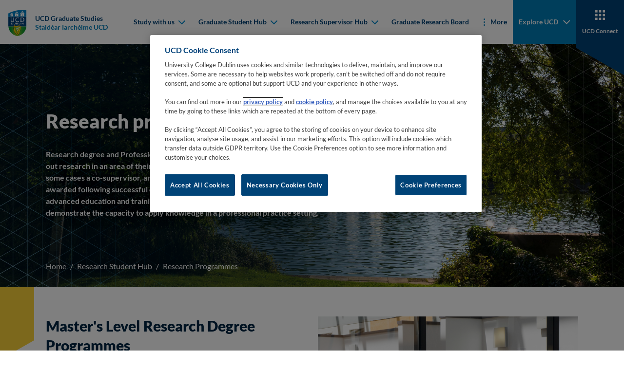

--- FILE ---
content_type: image/svg+xml
request_url: https://www.ucd.ie/graduatestudies/t4media/Rectangle--yellow-bottom-left.svg
body_size: 71
content:
<svg width="279" height="615" viewBox="0 0 279 615" fill="none" xmlns="http://www.w3.org/2000/svg"><path d="M279 165.302L-12 0v615h291V165.302z" fill="#FAD239"/></svg>

--- FILE ---
content_type: image/svg+xml
request_url: https://www.ucd.ie/graduatestudies/t4media/Rectangle--blue-top-right.svg
body_size: 122
content:
<svg width="174" height="368" viewBox="0 0 174 368" fill="none" xmlns="http://www.w3.org/2000/svg">
<g style="mix-blend-mode:multiply">
<path d="M0 269.088L174 368L174 0H0L0 269.088Z" fill="#007DB8"/>
</g>
</svg>


--- FILE ---
content_type: image/svg+xml
request_url: https://www.ucd.ie/graduatestudies/t4media/crest-ucd.svg
body_size: 18572
content:
<svg width="47" height="68" viewBox="0 0 47 68" fill="none" xmlns="http://www.w3.org/2000/svg">
<g clip-path="url(#clip0_948_19083)">
<path d="M0.125 18.3008H46.125V0.157891C45.9492 0.143507 44.4038 0.0233537 41.8739 0H40.1641C31.4524 0.0773379 14.7055 1.39073 0.125 9.30441V18.3008Z" fill="#0081C6"/>
<path d="M0.125 18.3008V40.3734C0.155292 41.0031 0.204876 41.9472 0.25243 42.4883C0.255984 42.5263 0.258861 42.5637 0.262753 42.5974C0.263938 42.6133 0.266138 42.6291 0.267661 42.6438H45.9825C45.9842 42.6289 45.9861 42.6131 45.9874 42.5974C45.9911 42.5639 45.994 42.5263 45.9976 42.4883C46.0453 41.9472 46.0947 41.0031 46.1252 40.3734V18.3008H0.125Z" fill="#004178"/>
<path d="M0.266846 42.644C1.36887 52.9753 8.01147 62.9934 21.595 66.8146C21.595 66.8146 22.5146 67.049 23.1252 67.049C23.7358 67.049 24.6554 66.8146 24.6554 66.8146C38.2388 62.9934 44.8814 52.9753 45.9834 42.644H0.266846Z" fill="url(#paint0_linear_948_19083)"/>
<path d="M10.4786 31.0528C12.5165 31.0528 13.8014 30.4209 14.4056 29.1207C14.6785 28.5597 14.8297 27.7377 14.8297 26.809V21.4837C14.8286 20.8807 14.8286 20.4756 15.3759 20.45L15.479 20.445V20.0078H12.4389V20.4395L12.5361 20.449C13.0976 20.5061 13.0976 20.9066 13.0974 21.4955V26.5027C13.0974 27.8422 12.9037 28.6467 12.4301 29.2787C11.9734 29.868 11.3346 30.154 10.4786 30.154H10.4554C9.59928 30.154 8.9606 29.868 8.50436 29.2787C8.0295 28.6468 7.83641 27.8422 7.83641 26.5027V21.4955C7.83641 20.9066 7.83641 20.5061 8.39758 20.449L8.49421 20.4395V20.0078H5.45569V20.445L5.55858 20.45C6.10519 20.4758 6.10519 20.8807 6.10451 21.4837V26.809C6.10451 27.7377 6.25614 28.5597 6.5286 29.1207C7.13191 30.4209 8.41619 31.0528 10.4556 31.0528H10.4786Z" fill="white"/>
<path d="M19.3709 21.3918C18.4277 22.4508 17.9498 23.8306 17.9498 25.492C17.9498 27.2593 18.4775 28.7605 19.4363 29.7197C20.3218 30.604 21.7497 31.0528 23.6784 31.0528C24.8607 31.0528 26.3006 30.7372 27.1008 30.3043L27.1522 30.276L27.2984 28.217H26.8586L26.8356 28.2925C26.4887 29.408 25.6445 30.0988 23.5876 30.0988C20.1478 30.0988 19.8807 26.5372 19.8807 25.4459C19.8807 24.0035 20.2456 20.6494 23.618 20.6494C25.3088 20.6494 26.488 21.1317 26.7048 22.1235L26.7229 22.2076H27.1258V20.4145L27.0637 20.3862C26.2489 20.0058 25.0169 19.7784 23.771 19.7784C21.8651 19.7785 20.3025 20.3514 19.3709 21.3918Z" fill="white"/>
<path d="M34.5135 29.9254C33.2098 29.9254 33.0287 29.77 33.0287 28.6543V21.6346C33.0287 20.9569 33.0287 20.8689 34.6978 20.8689C37.5397 20.922 38.8625 22.3278 38.8625 25.2925C38.8625 29.3745 36.6651 29.9254 34.5135 29.9254ZM39.3836 21.3712C38.4093 20.4568 37.0526 20.0244 35.1122 20.0078H30.2481V20.4297L30.3467 20.4379C30.7476 20.4734 31.2968 20.7012 31.2968 21.5402V29.2908C31.2739 30.0305 30.8891 30.2723 30.343 30.3312L30.2476 30.3419V30.8231H34.8049C36.5111 30.8231 37.768 30.5053 38.7569 29.8238C39.6862 29.1831 40.7946 27.8662 40.7946 25.232C40.7945 23.5989 40.3064 22.264 39.3836 21.3712Z" fill="white"/>
<path d="M10.8081 36.3729C10.4897 36.6122 10.0302 36.7334 9.44229 36.7334C9.44229 36.7334 8.47937 36.7334 8.3049 36.7334V33.6395C8.47464 33.6395 9.28068 33.6395 9.28068 33.6395C10.0363 33.6395 10.5639 33.7703 10.8508 34.0289C11.1331 34.2851 11.2767 34.6747 11.2767 35.1866C11.2767 35.7386 11.119 36.1385 10.8081 36.3729ZM11.4862 33.4814C11.0224 33.1242 10.3052 32.9424 9.35311 32.9421H7.43506V37.4309H9.45854C10.3282 37.4309 11.007 37.2441 11.4764 36.8767C11.9545 36.5003 12.1962 35.9485 12.1962 35.2364C12.1963 34.4357 11.9569 33.8458 11.4862 33.4814Z" fill="white"/>
<path d="M18.3684 32.9421H17.6035V35.6249C17.6035 36.0087 17.4886 36.3018 17.2527 36.5227C17.0198 36.7403 16.6753 36.8498 16.2275 36.8498C15.7723 36.8498 15.4208 36.7413 15.1839 36.5271C14.9469 36.3128 14.8309 36.0184 14.8309 35.6251V32.9421H13.9612V35.6227C13.9612 36.2074 14.1622 36.6804 14.5584 37.0287C14.9519 37.3725 15.5276 37.547 16.2688 37.547C16.9244 37.547 17.4598 37.3764 17.8589 37.0395C18.2662 36.698 18.4732 36.2211 18.4732 35.6227V32.9421H18.3684Z" fill="white"/>
<path d="M23.3734 36.5697C23.2061 36.6784 22.9487 36.7334 22.6104 36.7334C22.6104 36.7334 21.2904 36.7334 21.1081 36.7334V35.4423C21.29 35.4423 22.5699 35.4423 22.5699 35.4423C22.9339 35.4423 23.2032 35.5009 23.3716 35.6161C23.5291 35.7251 23.6051 35.8831 23.6051 36.0993C23.6049 36.313 23.5298 36.4668 23.3734 36.5697ZM21.1081 33.6395C21.2892 33.6395 22.5273 33.6395 22.5273 33.6395C22.8752 33.6395 23.1275 33.6867 23.2778 33.781C23.4151 33.8669 23.4816 34.0045 23.4816 34.2025C23.4816 34.3836 23.4203 34.5153 23.2944 34.6043C23.1589 34.6977 22.951 34.7456 22.6772 34.7456C22.6772 34.7456 21.2921 34.7456 21.1083 34.7456V33.6395H21.1081ZM24.1736 35.3364C24.0394 35.2194 23.873 35.1394 23.6918 35.0769C23.8395 35.0175 23.97 34.9443 24.0713 34.8483C24.2568 34.6708 24.3511 34.4313 24.3511 34.1364C24.3511 33.7373 24.2023 33.4337 23.9097 33.2337C23.6271 33.0377 23.1739 32.9423 22.5234 32.9421H20.2383V37.4309H22.6522C23.2457 37.4309 23.7083 37.3165 24.027 37.0914C24.3572 36.8561 24.5247 36.5311 24.5247 36.1246C24.525 35.8012 24.4069 35.5357 24.1736 35.3364Z" fill="white"/>
<path d="M27.3581 32.9421H26.5922V37.4309H30.1057V36.7334C30.1057 36.7334 27.6544 36.7334 27.4622 36.7334C27.4622 36.5362 27.4622 32.9421 27.4622 32.9421H27.3581Z" fill="white"/>
<path d="M32.3348 32.9421H31.5687V37.4309H32.4384V32.9421H32.3348Z" fill="white"/>
<path d="M38.7115 32.9421H37.9459C37.9459 32.9421 37.9459 35.9261 37.9459 36.4171C37.6395 36.0197 35.2699 32.9421 35.2699 32.9421H34.2041V37.4309H35.0734C35.0734 37.4309 35.0734 34.4464 35.0734 33.9555C35.3797 34.3535 37.7496 37.4309 37.7496 37.4309H38.8155V32.9421H38.7115Z" fill="white"/>
<path d="M31.325 11.0183H31.2184L30.4084 17.0669H40.5918L40.5582 16.6706H30.8383L31.325 11.0183Z" fill="black"/>
<path d="M34.815 14.8875V12.7148C34.815 12.234 35.2102 11.8438 35.6989 11.8438C36.1871 11.8438 36.5828 12.234 36.5828 12.7148C36.5828 12.7148 36.5828 12.7148 36.5828 12.7158V14.8875H34.815ZM38.3496 8.19263V9.27892H36.5828V8.19263C36.5828 8.07197 36.4835 7.97382 36.3616 7.97382H35.035C34.9145 7.97382 34.815 8.07197 34.815 8.19263V9.27892H33.0479V8.1972C33.0479 8.05708 32.9914 7.97382 32.8623 7.97382H31.5012C31.3798 7.97382 31.2798 8.07197 31.2798 8.19263V9.27892H30.6178C30.4956 9.27892 30.3966 9.3769 30.3966 9.49638V9.93028C30.3966 10.0509 30.4956 10.1481 30.6178 10.1481H30.8383V10.8003C30.8383 10.9204 30.9376 11.0181 31.06 11.0181H31.325L30.8383 16.6704H40.5588L40.0723 11.0181H40.3377C40.4593 11.0181 40.5588 10.9206 40.5588 10.8003V10.1481H40.7794C40.9019 10.1481 41 10.0509 41 9.93028V9.49638C41 9.37673 40.9019 9.27892 40.7794 9.27892H40.1172V8.19263C40.1172 8.07197 40.0175 7.97382 39.8955 7.97382H38.59C38.3744 7.97382 38.3496 8.07874 38.3496 8.19263Z" fill="white"/>
<path d="M38.1701 6.87171C37.8157 6.82974 37.7197 5.99358 38.2161 5.62364C38.1877 5.68727 38.1523 5.97378 38.2511 6.1667C38.4589 6.57116 38.3552 6.84886 38.1701 6.87171ZM36.0757 6.48908C35.0381 6.37874 35.5018 4.18908 36.2192 3.81745C36.1666 3.93202 36.0809 4.63162 36.3062 5.06078C36.7034 5.81893 36.6169 6.41597 36.0757 6.48908ZM33.6229 7.13808C33.2732 7.13808 33.0257 6.70976 33.2392 6.28177C33.3634 6.07921 33.6229 5.95516 33.5323 5.27943C33.8364 5.71858 33.9573 5.99036 33.9828 6.05687C34.1517 6.48434 34.1517 7.09255 33.6229 7.13808ZM38.6943 5.86699C38.4095 5.53886 38.615 4.97752 38.7162 4.85974C38.2787 4.97921 37.8365 5.15572 37.6216 5.47252C37.5774 5.12238 37.5212 4.68746 37.0269 4.13459C36.2236 3.23733 36.8763 2.59341 37.0794 2.36005C35.227 2.86435 34.2774 4.70151 34.6372 5.97699C34.5665 5.80742 34.4204 5.66409 34.3096 5.46913C33.8571 4.67308 34.1999 4.34579 34.2918 4.08923C32.5264 5.03404 31.9443 6.61448 32.8865 7.44811C32.8865 7.44811 33.1949 7.78064 33.6809 7.78064C34.3106 7.74206 34.9063 6.93974 34.7003 6.16264C34.9241 6.72059 35.3994 7.22878 36.2493 7.23928C36.6196 7.21558 37.0777 6.85902 37.327 6.4708C37.2789 6.90962 37.6433 7.74899 38.4745 7.4432C38.9346 7.20966 39.2123 6.46403 38.6943 5.86699Z" fill="white"/>
<path d="M17.5269 11.7137H17.433L16.7163 17.067H25.729L25.699 16.7163H17.0969L17.5269 11.7137Z" fill="black"/>
<path d="M20.6158 15.1386V13.2148C20.6158 12.7896 20.9658 12.4444 21.3982 12.4444C21.8302 12.4444 22.1805 12.7896 22.1805 13.2148C22.1805 13.2148 22.1805 13.2148 22.1805 13.2159V15.1384H20.6158V15.1386ZM23.744 9.21297V10.1744H22.1804V9.21297C22.1804 9.10636 22.0922 9.01971 21.9851 9.01971H20.8104C20.7038 9.01971 20.6158 9.10636 20.6158 9.21297V10.1744H19.0516V9.21737C19.0516 9.0935 19.0016 9.01988 18.8877 9.01988H17.6836C17.5758 9.01988 17.4878 9.10653 17.4878 9.21314V10.1745H16.9018C16.7929 10.1745 16.7054 10.2612 16.7054 10.3675V10.7514C16.7054 10.8584 16.7929 10.9442 16.9018 10.9442H17.097V11.5216C17.097 11.6277 17.1845 11.714 17.2927 11.714H17.5271L17.097 16.7166H25.6998L25.2686 11.714H25.5044C25.6117 11.714 25.6998 11.6277 25.6998 11.5216V10.9442H25.8956C26.0034 10.9442 26.0902 10.8584 26.0902 10.7514V10.3675C26.0902 10.2612 26.0033 10.1745 25.8956 10.1745H25.3091V9.21297C25.3091 9.10636 25.2206 9.01971 25.1124 9.01971H23.9568C23.7662 9.01971 23.744 9.11211 23.744 9.21297Z" fill="white"/>
<path d="M23.6755 7.9472C23.3493 7.90912 23.2618 7.14099 23.7175 6.80151C23.6913 6.85973 23.6591 7.12254 23.7495 7.29972C23.9411 7.67135 23.8453 7.92621 23.6755 7.9472ZM21.7599 7.73887C20.8751 7.66272 21.0792 5.99395 21.779 5.30637C21.7326 5.40757 21.7901 6.07061 21.9953 6.40112C22.3261 6.93588 22.3234 7.71874 21.7599 7.73887ZM19.6184 8.09798C19.3356 8.09798 19.1344 7.75089 19.3082 7.40414C19.4087 7.23965 19.6184 7.13946 19.545 6.59167C19.7922 6.94756 19.8899 7.16773 19.9103 7.22137C20.0469 7.56829 20.0469 8.06092 19.6184 8.09798ZM24.1514 7.01593C23.8834 6.58879 24.0198 6.16402 24.1086 6.05995C23.7219 6.16538 23.2861 6.56611 23.0968 6.8472C23.0404 6.53785 23.0968 6.28469 22.5733 5.62131C21.9137 4.78447 22.4403 4.25782 22.6201 4.05103C20.9807 4.49745 20.6644 5.54008 20.4257 6.76276C20.3622 6.61248 20.2867 6.46136 20.1444 6.22884C19.9897 5.97533 20.0036 5.63806 20.1444 5.3568C18.5817 6.19313 18.162 7.63429 18.9072 8.49228C18.9072 8.49228 19.1178 8.80164 19.6521 8.78708C20.2094 8.75307 20.7203 8.18158 20.5375 7.49366C20.736 7.98798 21.1332 8.36012 21.8858 8.36892C22.2129 8.34861 22.6187 8.03266 22.839 7.68946C22.7964 8.0775 23.1744 8.72531 23.7857 8.57622C24.292 8.43576 24.6711 7.84515 24.1514 7.01593Z" fill="white"/>
<path d="M5.87628 12.989H5.80402L5.25842 17.0669H12.1241L12.1007 16.7995H5.54781L5.87628 12.989Z" fill="black"/>
<path d="M8.22878 15.5976V14.1324C8.22878 13.8086 8.49531 13.5455 8.82531 13.5455C9.15345 13.5455 9.42066 13.8088 9.42066 14.1324C9.42066 14.1324 9.42066 14.1324 9.42066 14.1334V15.5976H8.22878ZM10.6119 11.0839V11.8163H9.42066V11.0839C9.42066 11.0028 9.35399 10.9366 9.27191 10.9366H8.37753C8.29596 10.9366 8.22878 11.0028 8.22878 11.0839V11.8163H7.03757V11.0874C7.03757 10.9927 6.9995 10.9366 6.91251 10.9366H5.99512C5.91338 10.9366 5.84603 11.0028 5.84603 11.0839V11.8163H5.39892C5.31718 11.8163 5.25 11.8825 5.25 11.9632V12.2558C5.25 12.3372 5.31718 12.4025 5.39892 12.4025H5.54784V12.8422C5.54784 12.9231 5.61469 12.9891 5.69744 12.9891H5.87632L5.54801 16.7996H12.1019L11.7738 12.9891H11.953C12.0346 12.9891 12.1019 12.9231 12.1019 12.8422V12.4025H12.2509C12.3333 12.4025 12.3994 12.3372 12.3994 12.2558V11.9632C12.3994 11.8825 12.3333 11.8163 12.2509 11.8163H11.8036V11.0839C11.8036 11.0028 11.7366 10.9366 11.6542 10.9366H10.774C10.6295 10.9365 10.6119 11.007 10.6119 11.0839Z" fill="white"/>
<path d="M10.5511 10.1159C10.2937 10.0857 10.2245 9.47906 10.5846 9.21049C10.5635 9.25652 10.5381 9.46434 10.6102 9.60446C10.7604 9.89756 10.6855 10.0991 10.5511 10.1159ZM9.09132 9.7285C8.47093 9.66217 8.74829 8.35317 9.17712 8.13131C9.14632 8.19985 9.09437 8.61785 9.22958 8.8744C9.46684 9.32827 9.41489 9.68501 9.09132 9.7285ZM7.40884 10.2242C7.19172 10.2242 7.03687 9.95679 7.17074 9.69009C7.24706 9.56418 7.40884 9.48634 7.35232 9.06546C7.5427 9.33911 7.61818 9.5085 7.63392 9.54963C7.73901 9.81684 7.73901 10.1957 7.40884 10.2242ZM10.9117 9.38446C10.6916 9.07883 10.8608 8.70043 10.9285 8.6209C10.5035 8.71516 10.2372 9.05429 10.0927 9.2682C10.1135 8.92635 9.91006 8.62089 9.72069 8.3481C9.25598 7.68184 9.61898 7.30919 9.75572 7.15164C8.50697 7.49162 8.02653 8.41714 8.07662 9.36754C8.02941 9.25263 7.96053 9.20355 7.90739 9.06157C7.70381 8.51868 7.91315 8.26737 7.97492 8.09425C6.4818 8.77337 6.23642 9.9595 6.87188 10.5215C6.87188 10.5215 7.10931 10.793 7.51715 10.7425C7.94175 10.7161 8.2907 10.2396 8.15176 9.7153C8.30271 10.0917 8.6229 10.4342 9.19641 10.4411C9.44552 10.4254 9.75758 10.369 9.92275 9.92346C9.89042 10.2191 10.4533 10.9121 10.9285 10.3856C11.1662 10.0976 11.152 9.71733 10.9117 9.38446Z" fill="white"/>
<path d="M24.1597 64.2353C16.5833 59.8401 12.7186 53.6113 13.5973 44.4069C13.577 44.3915 13.4304 44.2757 13.2624 44.1478C12.0204 53.547 16.4569 60.1714 24.0337 64.5662L24.1597 64.2353Z" fill="black"/>
<path d="M24.1597 64.2355L24.697 62.8451C18.5851 58.46 17.1321 52.8497 17.3748 45.8059C16.0634 45.746 14.8194 45.3327 13.5973 44.4069C12.7186 53.6113 16.5833 59.8403 24.1597 64.2355Z" fill="url(#paint1_linear_948_19083)"/>
<path d="M32.7521 44.0013C29.2069 42.1759 26.5003 42.2628 23.247 43.2951C19.3571 44.5288 16.0593 44.8893 13.1592 42.2573C13.1597 42.2562 13.1599 42.2554 13.1604 42.2539C13.1051 42.3798 13.0516 42.5106 13.0035 42.6482C15.9031 45.279 19.0594 44.7734 22.9955 43.6942C26.9157 42.6192 29.1057 42.4092 32.6645 44.2479L32.7521 44.0013Z" fill="black"/>
<path d="M23.6135 40.5485C20.6701 41.516 17.478 41.3136 15.7208 39.5675C14.6563 40.0451 13.5981 40.9904 13.1593 42.2574C16.0594 44.8895 19.3572 44.529 23.2471 43.2953C26.5004 42.2628 29.207 42.176 32.7522 44.0015L33.2465 42.6465C30.9482 40.1898 26.3706 39.6423 23.6135 40.5485Z" fill="url(#paint2_linear_948_19083)"/>
<path d="M32.5387 44.7201L26.474 62.2484C25.5793 61.8297 24.6318 61.171 24.0017 60.7239L23.8195 61.1127C24.5373 61.6584 26.0692 62.589 26.662 62.7843L32.7341 44.8108C32.6764 44.7825 32.6092 44.7522 32.5387 44.7201Z" fill="black"/>
<path d="M24.0018 60.724C24.632 61.1711 25.5794 61.8297 26.4741 62.2484L32.5393 44.7187C32.1881 44.5526 31.8399 44.414 31.4958 44.2992L24.0018 60.724Z" fill="url(#paint3_linear_948_19083)"/>
<path d="M18.279 45.795C18.1692 45.8023 18.0542 45.8102 17.9305 45.8194L23.0095 54.4856L23.207 54.1849L18.279 45.795Z" fill="black"/>
<path d="M23.941 53.0741L19.5615 45.6208C19.1251 45.706 18.6985 45.7654 18.2784 45.7945L18.2789 45.7948L23.2071 54.1845L23.941 53.0741Z" fill="white"/>
<path d="M21.1575 45.2133C21.1134 45.2257 20.9551 45.2734 20.8568 45.3056L24.712 51.9048L24.9094 51.6049L21.1575 45.2133Z" fill="black"/>
<path d="M25.641 50.4954L22.3133 44.8315C21.9154 44.9789 21.5472 45.0938 21.1911 45.2026C21.1801 45.2056 21.1688 45.2093 21.1576 45.2132L24.9092 51.6049L25.641 50.4954Z" fill="white"/>
<path d="M24.6661 43.9765C24.6619 43.977 24.6555 43.98 24.6512 43.9811C24.6562 43.9794 24.6607 43.9777 24.6661 43.9765Z" fill="black"/>
<path d="M23.8162 44.2736C23.7349 44.3022 23.6412 44.3363 23.5363 44.3758L26.4143 49.3227L26.6093 49.0271L23.8162 44.2736Z" fill="black"/>
<path d="M27.3418 47.9174L24.9672 43.8765C24.865 43.9087 24.766 43.9429 24.6662 43.9767C24.6609 43.9779 24.6562 43.9798 24.6513 43.9813C24.4237 44.0571 24.1952 44.1371 23.9633 44.2212C23.9141 44.2388 23.866 44.2551 23.8163 44.2737L26.6094 49.0274L27.3418 47.9174Z" fill="white"/>
<path d="M26.5505 43.4576C26.426 43.4823 26.308 43.5075 26.2058 43.5317L28.1074 46.7567L28.3092 46.4499L26.5505 43.4576Z" fill="black"/>
<path d="M29.0419 45.3394L27.8223 43.2625C27.6988 43.2748 27.5788 43.2926 27.4573 43.308C27.3903 43.3171 27.321 43.3236 27.254 43.3336C27.1982 43.342 27.1433 43.3501 27.0884 43.3591C26.9228 43.3858 26.759 43.4153 26.5972 43.4476C26.581 43.4507 26.5658 43.4534 26.5505 43.4564L26.5509 43.4574L28.3097 46.4496L29.0419 45.3394Z" fill="white"/>
<path d="M31.048 44.1629L22.9282 59.726C22.7124 59.528 21.7116 58.5307 21.0998 57.3854L20.8884 57.6993C21.3954 58.6987 22.5083 59.9301 23.0058 60.3557L31.2392 44.2269C31.1954 44.2078 31.1272 44.1861 31.048 44.1629Z" fill="black"/>
<path d="M21.0991 57.3824C21.7104 58.5286 22.7122 59.5279 22.9282 59.7259L31.0488 44.1615C30.6845 44.0596 30.3245 43.9842 29.9705 43.9312L21.0991 57.3824Z" fill="url(#paint4_linear_948_19083)"/>
</g>
<defs>
<linearGradient id="paint0_linear_948_19083" x1="0.266829" y1="54.8465" x2="45.9833" y2="54.8465" gradientUnits="userSpaceOnUse">
<stop stop-color="#008734"/>
<stop offset="0.1352" stop-color="#00962F"/>
<stop offset="0.2908" stop-color="#4EA628"/>
<stop offset="0.418" stop-color="#6FB121"/>
<stop offset="0.5" stop-color="#7AB51D"/>
<stop offset="0.5964" stop-color="#67AE23"/>
<stop offset="0.7775" stop-color="#209D2C"/>
<stop offset="1" stop-color="#008734"/>
</linearGradient>
<linearGradient id="paint1_linear_948_19083" x1="15.9013" y1="57.2917" x2="22.3868" y2="50.8062" gradientUnits="userSpaceOnUse">
<stop stop-color="#E7AC00"/>
<stop offset="0.0843" stop-color="#E7AC00"/>
<stop offset="0.0981" stop-color="#E8AE00"/>
<stop offset="0.2759" stop-color="#F1C300"/>
<stop offset="0.4343" stop-color="#F7D000"/>
<stop offset="0.5562" stop-color="#F8D400"/>
<stop offset="0.9045" stop-color="#C1A13D"/>
<stop offset="1" stop-color="#C1A13D"/>
</linearGradient>
<linearGradient id="paint2_linear_948_19083" x1="13.1422" y1="41.9066" x2="33.2374" y2="41.9066" gradientUnits="userSpaceOnUse">
<stop stop-color="#E7AC00"/>
<stop offset="0.1405" stop-color="#E7AC00"/>
<stop offset="0.1555" stop-color="#E8AE00"/>
<stop offset="0.3481" stop-color="#F1C300"/>
<stop offset="0.5196" stop-color="#F7D000"/>
<stop offset="0.6517" stop-color="#F8D400"/>
<stop offset="1" stop-color="#C1A13D"/>
</linearGradient>
<linearGradient id="paint3_linear_948_19083" x1="23.9883" y1="53.2788" x2="32.5237" y2="53.2788" gradientUnits="userSpaceOnUse">
<stop stop-color="#E7AC00"/>
<stop offset="0.1405" stop-color="#E7AC00"/>
<stop offset="0.1555" stop-color="#E8AE00"/>
<stop offset="0.3481" stop-color="#F1C300"/>
<stop offset="0.5196" stop-color="#F7D000"/>
<stop offset="0.6517" stop-color="#F8D400"/>
<stop offset="1" stop-color="#C1A13D"/>
</linearGradient>
<linearGradient id="paint4_linear_948_19083" x1="21.1006" y1="51.8253" x2="31.0541" y2="51.8253" gradientUnits="userSpaceOnUse">
<stop stop-color="#E7AC00"/>
<stop offset="0.1405" stop-color="#E7AC00"/>
<stop offset="0.1555" stop-color="#E8AE00"/>
<stop offset="0.3481" stop-color="#F1C300"/>
<stop offset="0.5196" stop-color="#F7D000"/>
<stop offset="0.6517" stop-color="#F8D400"/>
<stop offset="1" stop-color="#C1A13D"/>
</linearGradient>
<clipPath id="clip0_948_19083">
<rect width="46" height="67.0488" fill="white" transform="translate(0.125)"/>
</clipPath>
</defs>
</svg>


--- FILE ---
content_type: image/svg+xml
request_url: https://www.ucd.ie/graduatestudies/t4media/Rectangle--green-top-left.svg
body_size: 81
content:
<svg width="174" height="368" viewBox="0 0 174 368" fill="none" xmlns="http://www.w3.org/2000/svg">
<path d="M174 269.088L0 368L0 0H174L174 269.088Z" fill="#6BBE51"/>
</svg>


--- FILE ---
content_type: image/svg+xml
request_url: https://www.ucd.ie/graduatestudies/t4media/Rectangle--yellow-top-left.svg
body_size: 81
content:
<svg width="174" height="368" viewBox="0 0 174 368" fill="none" xmlns="http://www.w3.org/2000/svg">
<path d="M174 269.088L0 368L0 0H174L174 269.088Z" fill="#FAD239"/>
</svg>
